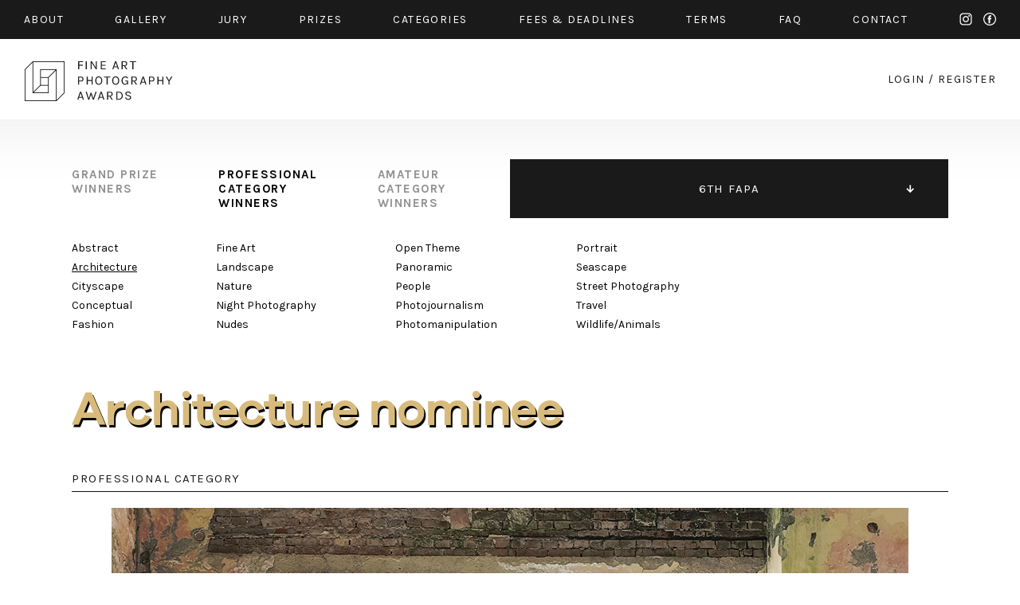

--- FILE ---
content_type: text/html; charset=UTF-8
request_url: https://fineartphotoawards.com/winners-gallery/fapa-2019-2020/professional/architecture/hm/10898
body_size: 4979
content:
<!DOCTYPE html PUBLIC "-//W3C//DTD XHTML 1.0 Transitional//EN"
    "http://www.w3.org/TR/xhtml1/DTD/xhtml1-transitional.dtd">
<html xmlns="http://www.w3.org/1999/xhtml" xml:lang="en" lang="en" xmlns:fb="http://ogp.me/ns/fb#">
<head>
    <meta http-equiv="Content-Type" content="text/html; charset=utf-8"/>
    <meta name="language" content="en"/>
    <link rel="shortcut icon" href="/favicon.ico" />
    <link rel="stylesheet" type="text/css" href="/css2/MyFontsWebfontsKit.css">
    <link href="https://fonts.googleapis.com/css?family=Karla:400,400i,700,700i" rel="stylesheet">
    <link rel="stylesheet" type="text/css" href="/css2/main.css?version=17"/>
    <meta name="viewport" content="width=device-width, initial-scale=1.0">
        <script type="text/javascript" src="/assets/e9b1f6da/jquery.min.js"></script>
<title>FAPA - Fine Art Photography Awards - First Fine Art Photography Contest - Show WinnersGallery</title>
        <meta property="og:image" content="https://fineartphotoawards.com/upload/images/15798608580r5wj1_castle_croatia.jpg"/>    <meta property="og:title" content="Fine Art Photography Awards - Jonk - Nominee in Architecture"/>    <meta property="og:description" content="My interest has focused on abandoned places reclaimed by Nature because of the ecological consciousness that moves me since my youngest age. Indeed, this series carries the message that Nature is stronger, and that whatever happens to Man, She will always be there. It also asks the fundamental question of the place of Man on Earth and his relationship with Nature. Far from being pessimistic, and at a time when Man’s domination of Nature has never been so extreme, it aims to wake our consciousness.
Man builds, Man abandons. Every time for his own peculiar reasons. Nature does not care about those reasons. But one thing is for sure, when Man leaves, She comes back and She takes back everything. 
This series also tells the story of the inexorable progression of Nature, from the infiltration in abandoned places, through the moment where She grows inside them, until their collapse. Burial comes next along with the disappearance of all traces of Man. 
French poet Léo Ferré said “With Time goes, everything goes”. So, when Nature and Time take back what Man abandoned, what will be left of our civilization?
"/>    <meta property="og:url" content="https://fineartphotoawards.com/winners-gallery/fapa-2019-2020/professional/architecture/hm/10898/"/>    <meta property="fb:app_id" content="597140203823025" />
    <script async src="https://www.googletagmanager.com/gtag/js?id=UA-116049643-1"></script>
    <script>
      window.dataLayer = window.dataLayer || [];
      function gtag(){dataLayer.push(arguments);}
      gtag('js', new Date());

      gtag('config', 'UA-116049643-1');
    </script>
    <!-- Facebook Pixel Code -->
    <script>
        !function(f,b,e,v,n,t,s)
        {if(f.fbq)return;n=f.fbq=function(){n.callMethod?
            n.callMethod.apply(n,arguments):n.queue.push(arguments)};
            if(!f._fbq)f._fbq=n;n.push=n;n.loaded=!0;n.version='2.0';
            n.queue=[];t=b.createElement(e);t.async=!0;
            t.src=v;s=b.getElementsByTagName(e)[0];
            s.parentNode.insertBefore(t,s)}(window,document,'script',
                'https://connect.facebook.net/en_US/fbevents.js');
        fbq('init', '384445529099355');
        fbq('track', 'PageView');
    </script>
    <noscript>
        <img height="1" width="1"
             src="https://www.facebook.com/tr?id=384445529099355&ev=PageView
&noscript=1"/>
    </noscript>
    <!-- End Facebook Pixel Code -->
</head>
<body style="position: relative;">
<div id="fb-root"></div>
<div id="fb-root"></div>
<script>(function(d, s, id) {
        var js, fjs = d.getElementsByTagName(s)[0];
        if (d.getElementById(id)) return;
        js = d.createElement(s); js.id = id;
        js.src = "//connect.facebook.net/en_GB/sdk.js#xfbml=1&version=v2.8&appId=597140203823025";
        fjs.parentNode.insertBefore(js, fjs);
    }(document, 'script', 'facebook-jssdk'));</script>
<div id="slide-menu" class="page">
    <div class="page">
        <a href="/" class="mobile left"><img src="/img2/logo-slide-menu.png" srcset="/img2/logo-slide-menu.png 1x, /img2/logo-slide-menu@2x.png 2x" alt="logo" /></a>
        <ul class="desktop">
            <li class="desktop"><a href="/"><img src="/img2/logo-slide-menu.png" srcset="/img2/logo-slide-menu.png 1x, /img2/logo-slide-menu@2x.png 2x" alt="logo" /></a></li>
            <li><a href="/about/">about</a></li>
            <li><a href="/winners-gallery/">gallery</a></li>
            <li><a href="/#jury" data-target="jury">JURY</a></li>
            <li><a href="/#prizes" data-target="prizes">PRIZES</a></li>
            <li><a href="/#categories" data-target="categories">CATEGORIES</a></li>
            <li><a href="/#fees" data-target="fees">FEES & DEADLINES</a></li>
            <li><a href="/terms/">TERMS</a></li>
            <li><a href="/faq/">FAQ</a></li>
            <li><a href="/contact/">CONTACT</a></li>
            <li><a href="/auth/login">START NEW ENTRY</a></li>
            <li style="width: 100%; font-size: 0; height: 0;">new line</li>
        </ul>
        <div class="menu-icon mobile-only">
            <div class="hamburger-menu white">
                <span></span>
                <span></span>
                <span class="last"></span>
            </div>
        </div>
    </div>
</div>
<div id="top" class="container black-background">
    <div class="page">
        <div class="content-padding-30 whole">
            <ul class="menu desktop-only limit-menu">
                <li><a href="/about/">about</a></li>
                <li><a href="/winners-gallery/">gallery</a></li>
                <li><a href="/#jury" data-target="jury">jury</a></li>
                <li><a href="/#prizes" data-target="prizes">prizes</a></li>
                <li><a href="/#categories" data-target="categories">categories</a></li>
                <li><a href="/#fees" data-target="fees">fees & Deadlines</a></li>
                <li><a href="/terms/">Terms</a></li>
                <li><a href="/faq/">faq</a></li>
                <li><a href="/contact/">contact</a></li>
                <li class="mobile-only"><a href="/auth/login/">start new entry</a></li>
                <li class="social">
                    <a href="https://www.instagram.com/fineartphotoawards/" target="_blank" class="instagram">instagram</a>
                    <a href="https://www.facebook.com/fineartphotoawards/" target="_blank" class="facebook">facebook</a>
                </li>
                <li class="mobile-only close-button">
                    <div class="ex">
                        <span></span>
                        <span class="last"></span>
                    </div>
                </li>
                <li style="width: 100%; font-size: 0; height: 0;">new line</li>
            </ul>
            <ul class="menu mobile-only limit-menu">
                <li>
                    <a href="https://www.instagram.com/fineartphotoawards/" target="_blank" class="instagram">instagram</a>
                    <a href="https://www.facebook.com/fineartphotoawards/" target="_blank" class="facebook">facebook</a>
                </li>
                <li>
                    <a href="/auth/login?form=login-form">login</a>
                    /
                    <a href="/auth/login?form=registration-form">register</a>
                </li>
                <li style="width: 100%; font-size: 0; height: 0;">new line</li>
            </ul>
        </div>
    </div>
</div>
<div id="content" class="container">
    <div class="page">
        <div class="content-padding-30 whole" id="logo-wrapper">
            <a href="/" class="logo-link">
                <img class="desktop-only" src="/img2/logo.png" srcset="/img2/logo.png 1x, /img2/logo@2x.png 2x" alt="logo" />
                <img class="mobile-only" src="/img2/logo-mobile-new.png" srcset="/img2/logo-mobile-new.png 1x, /img2/logo-mobile-new@2x.png 2x" alt="logo" />
            </a>
            <div class="auth-menu desktop-only">
                <a href="/auth/login/">login</a>
                <span>/</span>
                <a href="/auth/login/">register</a>
            </div>
            <div class="menu-icon mobile-only">
                <div class="hamburger-menu black">
                    <span></span>
                    <span></span>
                    <span class="last"></span>
                </div>
            </div>
        </div>
    </div>
</div>
<div id="content-main" class="container">
    <div class="page">
        
<div class="whole content-padding-90" id="gallery-nav">
    <div class="right">
                    <ul class="closed">
                                    <li >
                        <a href="/winners-gallery/fapa-2024-2025/grand-prize/" >11TH FAPA</a>
                    </li>
                                    <li >
                        <a href="/winners-gallery/fapa-2023-2024/grand-prize/" >10TH FAPA</a>
                    </li>
                                    <li >
                        <a href="/winners-gallery/fapa-2022-2023/grand-prize/" >9TH FAPA</a>
                    </li>
                                    <li >
                        <a href="/winners-gallery/fapa-2021-2022/grand-prize/" >8TH FAPA</a>
                    </li>
                                    <li >
                        <a href="/winners-gallery/fapa-2020-2021/grand-prize/" >7TH FAPA</a>
                    </li>
                                    <li class="active">
                        <a href="/winners-gallery/fapa-2019-2020/grand-prize/" class="active" >6TH FAPA</a>
                    </li>
                                    <li >
                        <a href="/winners-gallery/fapa-2018-2019/grand-prize/" >5TH FAPA</a>
                    </li>
                                    <li >
                        <a href="/winners-gallery/fapa-2017-2018/grand-prize/" >4TH FAPA</a>
                    </li>
                                    <li >
                        <a href="/winners-gallery/fapa-2016-2017/grand-prize/" >3RD FAPA</a>
                    </li>
                                    <li >
                        <a href="/winners-gallery/fapa-2015-2016/grand-prize/" >2ND FAPA</a>
                    </li>
                                    <li >
                        <a href="/winners-gallery/fapa-2014/grand-prize/" >1ST FAPA</a>
                    </li>
                            </ul>
            </div>
    <div class="left">
        <ul>
            <li>
                <a href="/winners-gallery/fapa-2019-2020/grand-prize/">
                    grand prize<br>
                    winners
                </a>
            </li>
            <li>
                <a href="/winners-gallery/fapa-2019-2020/professional/abstract" class="active">
                    professional<br>
                    category<br>
                    winners
                </a>
            </li>
            <li>
                <a href="/winners-gallery/fapa-2019-2020/amateur/abstract">
                    amateur<br>
                    category<br>
                    winners
                </a>
            </li>
        </ul>
    </div>
</div><div class="whole content-padding-90" id="category-nav">
    <div class="wrapper">
        <div class="col1">
                            <div class="column">
                                            <a href="/winners-gallery/fapa-2019-2020/professional/abstract">Abstract</a><br>
                                            <a href="/winners-gallery/fapa-2019-2020/professional/architecture" class="active">Architecture</a><br>
                                            <a href="/winners-gallery/fapa-2019-2020/professional/cityscape">Cityscape</a><br>
                                            <a href="/winners-gallery/fapa-2019-2020/professional/conceptual">Conceptual</a><br>
                                            <a href="/winners-gallery/fapa-2019-2020/professional/fashion">Fashion</a><br>
                                    </div><br class="new-line-mobile">
                                                    <div class="column">
                                            <a href="/winners-gallery/fapa-2019-2020/professional/fine-art">Fine Art</a><br>
                                            <a href="/winners-gallery/fapa-2019-2020/professional/landscape">Landscape</a><br>
                                            <a href="/winners-gallery/fapa-2019-2020/professional/nature">Nature</a><br>
                                            <a href="/winners-gallery/fapa-2019-2020/professional/night-photography">Night Photography</a><br>
                                            <a href="/winners-gallery/fapa-2019-2020/professional/nudes">Nudes</a><br>
                                    </div><br class="new-line-mobile">
                                    </div>
            <div class="col2">
                                        <div class="column">
                                            <a href="/winners-gallery/fapa-2019-2020/professional/open-theme">Open Theme</a><br>
                                            <a href="/winners-gallery/fapa-2019-2020/professional/panoramic">Panoramic</a><br>
                                            <a href="/winners-gallery/fapa-2019-2020/professional/people">People</a><br>
                                            <a href="/winners-gallery/fapa-2019-2020/professional/photojournalism">Photojournalism</a><br>
                                            <a href="/winners-gallery/fapa-2019-2020/professional/photomanipulation">Photomanipulation</a><br>
                                    </div><br class="new-line-mobile">
                                                    <div class="column">
                                            <a href="/winners-gallery/fapa-2019-2020/professional/portrait">Portrait</a><br>
                                            <a href="/winners-gallery/fapa-2019-2020/professional/seascape">Seascape</a><br>
                                            <a href="/winners-gallery/fapa-2019-2020/professional/street-photography">Street Photography</a><br>
                                            <a href="/winners-gallery/fapa-2019-2020/professional/travel">Travel</a><br>
                                            <a href="/winners-gallery/fapa-2019-2020/professional/wildlife-animals">Wildlife/Animals</a><br>
                                    </div><br class="new-line-mobile">
                                            </div>
    </div>
</div>

<div class="whole content-padding-90" id="gallery-content">
    <h1 class="title galanoGrotesque-SemiBold">Architecture        nominee</h1>
    <div class="main">
        <div class="header">
            professional category
        </div>
        <div class="row image" id="preview">
                                                                                        <img class="main-img resized copy" data-id="1" src="/upload/images/15798608580r5wj1_castle_croatia.jpg" alt="Naturalia: Chronicle of Contemporary Ruins" />
                                                                            <img class="hide resized copy" data-id="2" src="/upload/images/1579860860re55u2_greenhouse_belgium.jpg" alt="Naturalia: Chronicle of Contemporary Ruins" />
                                                                            <img class="hide resized copy" data-id="3" src="/upload/images/1579860861mbzcq3_palace_poland.jpg" alt="Naturalia: Chronicle of Contemporary Ruins" />
                                                                            <img class="hide resized copy" data-id="4" src="/upload/images/1579860861xf7e74_castle_montenegro.jpg" alt="Naturalia: Chronicle of Contemporary Ruins" />
                                                                            <img class="hide resized copy" data-id="5" src="/upload/images/157986086143mmy5_mansion_taiwan.jpg" alt="Naturalia: Chronicle of Contemporary Ruins" />
                                        <a href="" class="pagination prev">prev</a>
                <a href="" class="pagination next">next</a>
                    </div>
                <div class="thumbs row" id="thumbs">
                                                        <a href="#" data-id="1" ><img src="/upload/images/15798608580r5wj1_castle_croatia.jpg" alt="" /></a>
                                            <a href="#" data-id="2" ><img src="/upload/images/1579860860re55u2_greenhouse_belgium.jpg" alt="" /></a>
                                            <a href="#" data-id="3" ><img src="/upload/images/1579860861mbzcq3_palace_poland.jpg" alt="" /></a>
                                            <a href="#" data-id="4" ><img src="/upload/images/1579860861xf7e74_castle_montenegro.jpg" alt="" /></a>
                                            <a href="#" data-id="5" ><img src="/upload/images/157986086143mmy5_mansion_taiwan.jpg" alt="" /></a>
                    </div>
                <div class="row author">
            Jonk -        </div>
        <div class="row title">
            Naturalia: Chronicle of Contemporary Ruins (Series)
        </div>
        <div class="row about">
                        <div class="head">
                DESCRIPTION
            </div>
            <div class="text">
                My interest has focused on abandoned places reclaimed by Nature because of the ecological consciousness that moves me since my youngest age. Indeed, this series carries the message that Nature is stronger, and that whatever happens to Man, She will always be there. It also asks the fundamental question of the place of Man on Earth and his relationship with Nature. Far from being pessimistic, and at a time when Man’s domination of Nature has never been so extreme, it aims to wake our consciousness.<br />
Man builds, Man abandons. Every time for his own peculiar reasons. Nature does not care about those reasons. But one thing is for sure, when Man leaves, She comes back and She takes back everything. <br />
This series also tells the story of the inexorable progression of Nature, from the infiltration in abandoned places, through the moment where She grows inside them, until their collapse. Burial comes next along with the disappearance of all traces of Man. <br />
French poet Léo Ferré said “With Time goes, everything goes”. So, when Nature and Time take back what Man abandoned, what will be left of our civilization?            </div>
                                    <div class="head">
                AUTHOR
            </div>
            <div class="text">
                Jonk travels the world looking for abandoned places.<br />
Today, he has visited more than one thousands of them in more than forty countries on four continents. <br />
With time, his interest has focused on what appeared to him to be the strongest in this vast subject of abandonment: Nature taking over. It is poetic, even magic, to see this Nature retaking what used to be hers, reintegrating through broken windows, cracks on the walls, spaces built by Man and  then neglected, until sometimes guzzling them up entirely.<br />
In March 2018, he released the book Naturalia on the topic and currently works on volume II.<br />
In June 2018, he quits his job in the finance to fully dedicate himself to this project.<br />
Since, two other books have been released and his work has been featured in prestigious paper publications (Der Spiegel, Corriere della Sera…) as well as on prestigious web platforms (National Geographic, Smithsonian, ArchDaily, AD, Lonely Planet…). It has been part of many group shows across the world (Paris, Rome, Athens, Budapest, Los Angeles, Palm Springs, Seoul, Tokyo…) as well as several solo shows in Paris. <br />
Several personal exhibitions of Naturalia are planned for 2019 and 2020.            </div>
                    </div>
        <a href="javascript:history.back()" class="details-back galanoGrotesque-SemiBold">←<br class="only-500px"> back to gallery</a>
        <div style="clear: both"></div>
    </div>
</div>

<div id="zoom-image">
            <div class="zoom-left" style="text-align: right;">
            <a href="#" class="prev">prev</a>
        </div>
        <div class="zoom-right" style="text-align: left;">
            <a href="#" class="next">next</a>
        </div>
        <div class="zoom-top">
        <div class="zoom-close"><a href="#">Close</a></div>
    </div>
    <div id="zoom-main-container">
                                        <img alt="Naturalia: Chronicle of Contemporary Ruins" src="/upload/images/15798608580r5wj1_castle_croatia.jpg" data-zoom-id="1" style="max-width: 100%; max-height: 100%; position: relative; top: 50%; transform: translateY(-50%); display:none;" />
                                <img alt="Naturalia: Chronicle of Contemporary Ruins" src="/upload/images/1579860860re55u2_greenhouse_belgium.jpg" data-zoom-id="2" style="max-width: 100%; max-height: 100%; position: relative; top: 50%; transform: translateY(-50%); display:none;" />
                                <img alt="Naturalia: Chronicle of Contemporary Ruins" src="/upload/images/1579860861mbzcq3_palace_poland.jpg" data-zoom-id="3" style="max-width: 100%; max-height: 100%; position: relative; top: 50%; transform: translateY(-50%); display:none;" />
                                <img alt="Naturalia: Chronicle of Contemporary Ruins" src="/upload/images/1579860861xf7e74_castle_montenegro.jpg" data-zoom-id="4" style="max-width: 100%; max-height: 100%; position: relative; top: 50%; transform: translateY(-50%); display:none;" />
                                <img alt="Naturalia: Chronicle of Contemporary Ruins" src="/upload/images/157986086143mmy5_mansion_taiwan.jpg" data-zoom-id="5" style="max-width: 100%; max-height: 100%; position: relative; top: 50%; transform: translateY(-50%); display:none;" />
            </div>

</div>        <div class="whole content-padding-90" id="footer">
            <div class="right">
                <a href="https://www.facebook.com/fineartphotoawards/" target="_blank">facebook</a>
                <a href="https://www.instagram.com/fineartphotoawards/" target="_blank">instagram</a>
            </div>
            <div class="left">
                © 2014 - 2025 FINE ART PHOTOGRAPHY AWARDS
            </div>
        </div>
        <div style="clear:both;"></div>
    </div>
</div>
<div style="clear: both;"></div>
<script type="text/javascript" src="/js/galleryShow.js"></script>
<script type="text/javascript" src="/js2/detailGalleryZoom.js"></script>
<script type="text/javascript" src="/js/img-copy.js"></script>
<script type="text/javascript" src="/js2/levelMenu.js"></script>
<script type="text/javascript" src="/assets/30c10cbc/javascripts/flashMessages.js"></script>
<script type="text/javascript" src="/js/scroll-menu.js?v2"></script>
</body>
</html>


--- FILE ---
content_type: text/css
request_url: https://fineartphotoawards.com/css2/main.css?version=17
body_size: 8209
content:
html {  position: relative; width: 100%; }
html, body { margin: 0; padding: 0; min-height: 100%; height: 100%;}
body { width: 100%; font-family: 'Karla', sans-serif; font-size: 18px; background: #ffffff; color: #000000; }
img { border: none; }
.container { float: left; width: 100%; }
.page { width: 1280px; max-width: 100%; margin: 0 auto; padding: 0; box-sizing: border-box; }
.content-padding-30 { padding: 0 30px; }
.content-padding-90 { padding: 0 90px; }
a { text-decoration: none; color: inherit; }
.info { width: 400px; max-width: 96%; position: fixed; top: 2%; right:0; left: 0; margin: auto; z-index: 999; }
.info a.close { position: absolute; top: 2px; right: 10px; font-size: 20px; }
.info .error, .info .success { padding: 31px; font-size: 16px; text-align: center; width: 100%; height: 100%; display: block; position: relative; }
.info .error { background: #ffb2b2; color: #ff2323; }
.info .success { background: #c9ffb9; color: #1f801e; }
.errorMessage { color: #ff2323; margin-top: 2px; font-size: 12px; width: 100%; float: left; }
form .input.error input, form .input input.error { border: 1px solid #ff2323 !important; }
h3 { margin-top: 0; font-size: 14px; color: #000000; letter-spacing: 0.1em; text-transform: uppercase; margin-bottom: 60px; padding: 0; }

.black-background { background: #1a1a1a; color: #ffffff; }

.galanoGrotesque-SemiBold {
    font-family: GalanoGrotesque-SemiBold;
    font-weight: normal;
    font-style: normal;
}

#slide-menu .page { max-width: 96%; }



input, textarea {  border-radius: 0; -webkit-appearance: none; }

.menu {  letter-spacing: 0.1em; list-style: none; width: 100%; box-sizing: border-box; margin: 0; padding: 16px 0 6px; text-align: justify; text-align-last: justify; font-size: 14px; text-transform: uppercase; }
.limit-menu { height: 49px; overflow: hidden; }
.menu li { display: inline-block; word-spacing: normal; margin-bottom: 10px; }
.menu li a.active, .menu li a:hover { color: #d8bb7c; }
.menu li a.instagram { width: 16px; height: 16px; display: inline-block; background: url('../img2/instagram.svg'); text-indent: -9999px; }
.menu li a.facebook { width: 16px; height: 16px; display: inline-block; background: url('../img2/facebook.svg'); text-indent: -9999px; margin-left: 10px; }
.menu li a.instagram:hover { background: url('../img2/instagram-active.svg'); }
.menu li a.facebook:hover { background: url('../img2/facebook-active.svg'); }

#logo-wrapper { padding-top: 27px; padding-bottom: 22px; }
#logo-wrapper a.logo-link { float: left; }
#logo-wrapper div.auth-menu { float: right; text-transform: uppercase; font-size: 14px; letter-spacing: 0.1em; color: #1a1a1a; margin-top: 15px; }
#logo-wrapper div.auth-menu a:hover, #logo-wrapper div.auth-menu a.active { color: #d8bb7c; }

.whole { width: 100%; float: left; box-sizing: border-box; }

#main-banner { display: block; position: relative; }
#main-banner .image { width: 100%; height: 529px; display: block; }

#main-banner .author { color: #ffffff; font-size: 12px; position: absolute; top: 25px; right: 30px; letter-spacing: 0.1em; }
#main-banner .prize { position: absolute; width: 156px; height: 156px; display: block; border-radius: 50%; background: #1a1a1a; bottom: 0; transform: translate(0, 50%); right: 73px; font-size: 14px; color: #ffffff; letter-spacing: 0.1em; text-transform: uppercase; text-align: center; line-height: 170%; padding-top: 30px; box-sizing: border-box; }
#main-banner .prize .color { color: #d8bb7c; }
#main-banner .information { position: absolute; bottom: -37px; left: 90px; }
#main-banner .information .text { font-size: 60px; color: #ffffff; text-shadow: 2px 3px 0 rgba(0, 0, 0, 1); letter-spacing: -0.02em}
#main-banner .information a { margin-top: 50px; height: 74px; width: 100%; max-width: 553px; display: block; text-align: center; line-height: 74px; text-transform: uppercase; font-size: 14px; color: #000000; background: #d8bb7c; letter-spacing: 0.1em; box-shadow: 10px 10px 57px 0 rgba(0,0,0,0.20); }
#main-banner .information a:hover { color: #ffffff; }

#timer { margin-top: 70px; }
#timer #countdown { width: 100%; }
#timer #countdown .item { float: left; color: #000000; word-spacing: 30px; width: 25%; box-sizing: border-box; }
#timer #countdown .item .value { display: inline-block; font-size: 82px; height: 80px; min-width: 110px; }
#timer #countdown .item .label { display: inline-block; font-size: 14px; letter-spacing: 0.1em; padding-top: 50px; vertical-align: top; }
#timer .prize { float: left; width: 156px; height: 156px; display: none; border-radius: 50%; background: #1a1a1a; font-size: 14px; color: #ffffff; letter-spacing: 0.1em; text-transform: uppercase; text-align: center; line-height: 170%; padding-top: 30px; box-sizing: border-box; }
#timer .prize .color { color: #d8bb7c; }

#sub-banner { display: block; position: relative; margin-top: 80px; }
#sub-banner .image { width: 100%; height: 519px; display: block; }
#sub-banner .author { color: #ffffff; font-size: 12px; position: absolute; top: 25px; right: 30px; letter-spacing: 0.1em; }
#sub-banner .information { position: absolute; top: 50%; left: 90px; transform: translateY(-50%); max-width: 960px; }
#sub-banner .information .text { font-size: 60px; color: #ffffff; text-shadow: 2px 3px 0 rgba(0, 0, 0, 1); letter-spacing: -0.02em}

#home-text { margin-top: 80px; }
#home-text section { width: 100%; box-sizing: border-box; max-width: 830px; color: #000000; font-size: 18px; line-height: 27px; letter-spacing: -0.025em; }

#miss-chance { margin-top: 100px; margin-bottom: 20px; }
#miss-chance a { color: #d8bb7c; text-shadow: 2px 3px 0 rgb(0 0 0); }
#miss-chance a:hover { text-decoration: underline; }

#learn-categories { margin-top: 100px; margin-bottom: 20px; }
#learn-categories a { color: #d8bb7c; text-shadow: 2px 3px 0 rgb(0 0 0); }
#learn-categories a:hover { text-decoration: underline; }

.title.galanoGrotesque-SemiBold { width: 100%; font-size: 60px; letter-spacing: -0.02em; }
h3.bigger { width: 100%; font-size: 60px; letter-spacing: -0.02em; text-transform: none; text-shadow: 2px 3px 0 rgba(0, 0, 0, 1); }

#newsletter { margin-top: 80px; margin-bottom: 50px; }
#newsletter form { width: 100%; box-sizing: border-box; }
#newsletter .left { box-sizing: border-box; width: 50%; float: left; }
#newsletter .right { box-sizing: border-box; width: 50%; float: left; }
#newsletter form input { width: 100%; height: 74px; box-sizing: border-box; border: none; text-align: center; font-size: 14px; color: #000000; font-family: 'Karla', sans-serif; text-transform: uppercase; letter-spacing: 0.1em; }
#newsletter form input[type="text"] { background: #d4d4d4; }
#newsletter form input[type="text"]::placeholder { color: #000000; }
#newsletter form input[type="submit"] { background: #d8bb7c; }
#newsletter form input[type="submit"]:hover { cursor: pointer; color: #ffffff; }
#newsletter form input[type="text"]:focus::-webkit-input-placeholder { color:transparent; }

#jury { margin-top: 100px; }
#jury h3 { margin-bottom: 20px; color: #d8bb7c; }
#jury .description-label { font-size: 24px; }
#jury .listing { margin-top: 80px; word-spacing: 90px; text-align: center; }
#jury .listing .item { display: inline-block; width: 142px; word-spacing: normal; text-align: center; margin-bottom: 70px; }
#jury .listing .item .row { width: 100%; }
#jury .listing .item .image { margin-bottom: 20px; }
#jury .listing .item .name { margin-bottom: 7px; font-size: 18px; white-space: nowrap; }
#jury .listing .item .country { font-size: 12px; text-transform: uppercase; white-space: nowrap; overflow: hidden; text-overflow: ellipsis; }

#prizes { margin-top: 100px; padding-top: 65px; }
#prizes a.start { width: 100%; float: left; height: 74px; line-height: 74px; color: #000000; background: #d8bb7c; text-align: center; box-sizing: border-box; letter-spacing: 0.1em; font-size: 14px; margin-bottom: -37px; }
#prizes a.start:hover { color: #ffffff; }
#prizes .title { text-shadow: 2px 3px 0 rgba(255, 255, 255, 1); color: #d8bb7c; }
.table { width: 100%; margin-top: 80px; margin-bottom: 100px; float: left; position: relative; }
.table .left { box-sizing: border-box; width: 57%; float: left; }
.table .right { box-sizing: border-box; width: 43%; float: left; }
.table .header { font-size: 14px; text-transform: uppercase; border-bottom: 1px solid #ffffff; padding-bottom: 8px; margin-bottom: 30px; letter-spacing: 0.1em; }
.table .content { box-sizing: border-box; font-size: 24px; letter-spacing: 0; line-height: 30px; }
.table .content .color { color: #d8bb7c; }

#badges { margin-top: 175px; }
#badges .description-label { font-size: 24px; }
#badges h3 { margin-bottom: 20px; color: #d8bb7c; }
#badges .listing { width: 100%; text-align: center; word-spacing: 128px; margin-top: 100px; }
#badges .listing img { display: inline-block; margin-bottom: 60px; max-width: 100%; }

#sub-banner-2 { display: block; position: relative; margin-top: 90px; }
#sub-banner-2 .image { width: 100%; height: 452px; display: block; }
#sub-banner-2 .author { color: #ffffff; font-size: 12px; position: absolute; top: 25px; right: 30px; letter-spacing: 0.1em; }

#categories { margin-top: 110px; }
#categories .listing { width: 100%; float: left; margin-top: 50px; font-size: 24px; line-height: 36px; word-spacing: 80px; }
#categories .listing .item { display: inline-block; white-space: nowrap; word-spacing: normal; margin-top: 40px; letter-spacing: 0; font-weight: bold; }
#categories .description-label { font-size: 24px; }
#categories h3 { margin-bottom: 20px; color: #d8bb7c; }

#fees { padding-top: 65px; margin-top: 130px; }
#fees .table .top { width: 100%; font-size: 24px; color: #d8bb7c; letter-spacing: 0; margin-bottom: 30px; }
#fees .table { margin-bottom: 80px; margin-top: 0; }
#fees .title { text-shadow: 2px 3px 0 rgba(255, 255, 255, 1); color: #d8bb7c; }

#partners { margin-top: 70px; }
#partners .listing { width: 100%; float: left; }
#partners .listing .item { width: 25%; text-align: left; display: block; float: left; margin-bottom: 45px; }
#partners .listing .item a { display: inline-block; height: 75px; }
#partners .listing .item a:hover { background-position: 0 -75px !important; }
#partners .listing .item a.media1 { width: 158px; background: url('../img2/media1.png'); }
#partners .listing .item a.media2 { width: 114px; background: url('../img2/media2.png'); }
#partners .listing .item a.media3 { width: 129px; background: url('../img2/media3.png'); }
#partners .listing .item a.media4 { width: 174px; background: url('../img2/media4.png'); }
#partners .listing .item a.media5 { width: 126px; background: url('../img2/media5.png'); }
#partners .listing .item a.media6 { width: 155px; background: url('../img2/media6.png'); }
#partners .listing .item a.media7 { width: 135px; background: url('../img2/media7.png'); }
#partners .listing .item a.media8 { width: 113px; background: url('../img2/media8.png'); }
#partners .listing .item a.media9 { width: 108px; background: url('../img2/media9.png'); }
#partners .listing .item a.media10 { width: 146px; background: url('../img2/media10.png'); }
#partners .listing .item a.media11 { width: 99px; background: url('../img2/media11.png'); }

#footer { font-size: 12px; letter-spacing: 0.1em; margin-top: 50px; margin-bottom: 50px; text-transform: uppercase; }
#footer .left { float: left; }
#footer .right { float: right; }
#footer .right a { margin-left: 60px; }
#footer .right a:hover { color: #d8bb7c; }

#main-banner-about { display: block; position: relative; }
#main-banner-about .image { width: 100%; height: 529px; display: block; }
#main-banner-about .author { color: #ffffff; font-size: 12px; position: absolute; top: 25px; right: 30px; letter-spacing: 0.1em; }
#main-banner-about .information { position: absolute; bottom: 20%; left: 90px; }
#main-banner-about .information .text { font-size: 60px; color: #ffffff; text-shadow: 2px 3px 0 rgba(0, 0, 0, 1); letter-spacing: -0.02em; }

#main-banner-faq { display: block; position: relative; }
#main-banner-faq .image { width: 100%; height: 529px; display: block; }
#main-banner-faq .author { color: #ffffff; font-size: 12px; position: absolute; top: 25px; right: 30px; letter-spacing: 0.1em; }
#main-banner-faq .information { position: absolute; bottom: 20%; left: 90px; }
#main-banner-faq .information .text { font-size: 60px; color: #ffffff; text-shadow: 2px 3px 0 rgba(0, 0, 0, 1); letter-spacing: -0.02em; }

#about-text,#about-text-2 { margin-top: 80px; }

#faq-text { margin-top: 80px; }
/*#faq-text section { width: 100%; box-sizing: border-box; max-width: 830px; color: #000000; font-size: 18px; line-height: 27px; letter-spacing: -0.025em; }*/
#faq-text .header { width: 100%; margin-bottom: 30px; font-size: 24px; font-weight: bold; }
#faq-text a { color: #d8bb7c; font-weight: bold; }

#sub-banner-about { display: block; position: relative; margin-top: 80px; }
#sub-banner-about .image { width: 100%; height: 452px; display: block; }
#sub-banner-about .author { color: #ffffff; font-size: 12px; position: absolute; top: 25px; right: 30px; letter-spacing: 0.1em; }
#sub-banner-about .information { position: absolute; bottom: 20%; left: 90px; }
#sub-banner-about .information .text { font-size: 60px; color: #ffffff; text-shadow: 2px 3px 0 rgba(0, 0, 0, 1); letter-spacing: -0.02em}

#sub-banner-2-about { display: block; position: relative; margin-top: 90px; margin-bottom: 70px; }
#sub-banner-2-about .image { width: 100%; height: 487px; display: block; }
#sub-banner-2-about .author { color: #ffffff; font-size: 12px; position: absolute; top: 25px; right: 30px; letter-spacing: 0.1em; }
#sub-banner-2-about .button-holder { position: absolute; bottom: -37px; width: 100%; box-sizing: border-box; }
#sub-banner-2-about a.start { width: 100%; float: left; height: 74px; line-height: 74px; color: #000000; background: #d8bb7c; text-align: center; box-sizing: border-box; letter-spacing: 0.1em; font-size: 14px; }
#sub-banner-2-about a.start:hover { color: #ffffff; }

#sub-banner-faq { display: block; position: relative; margin-top: 90px; margin-bottom: 70px; }
#sub-banner-faq .image { width: 100%; height: 487px; display: block; }
#sub-banner-faq .author { color: #ffffff; font-size: 12px; position: absolute; top: 25px; right: 30px; letter-spacing: 0.1em; }
#sub-banner-faq .button-holder { position: absolute; bottom: -37px; width: 100%; box-sizing: border-box; }
#sub-banner-faq a.start { width: 100%; float: left; height: 74px; line-height: 74px; color: #000000; background: #d8bb7c; text-align: center; box-sizing: border-box; letter-spacing: 0.1em; font-size: 14px; }
#sub-banner-faq a.start:hover { color: #ffffff; }

#sub-banner-faq { display: block; position: relative; margin-top: 90px; margin-bottom: 70px; }
#sub-banner-faq .image { width: 100%; height: 487px; display: block; }
#sub-banner-faq .author { color: #ffffff; font-size: 12px; position: absolute; top: 25px; right: 30px; letter-spacing: 0.1em; }
#sub-banner-faq .button-holder { position: absolute; bottom: -37px; width: 100%; box-sizing: border-box; }
#sub-banner-faq a.start { width: 100%; float: left; height: 74px; line-height: 74px; color: #000000; background: #d8bb7c; text-align: center; box-sizing: border-box; letter-spacing: 0.1em; font-size: 14px; }
#sub-banner-faq a.start:hover { color: #ffffff; }

#auth-form { width: 100%; float: left; margin-top: 70px; }
#auth-form .right { float: right; width: 50%; box-sizing: border-box; }
#auth-form .center { width: 648px; max-width: 100%; margin: 0 auto; box-sizing: border-box; }
#auth-form .center form {  float: left; width: 100%; box-sizing: border-box; background: #1a1a1a; color: #ffffff; margin-bottom: 100px; height: 450px; }
#auth-form .center .box {  float: left; width: 100%; box-sizing: border-box; background: #1a1a1a; color: #ffffff; margin-bottom: 100px; font-size: 18px; letter-spacing: -0.025em; line-height: 27px; padding-bottom: 50px; }
#auth-form .center .box a { font-weight: bold; color: #d8bb7c; }
#auth-form .right form { float: left; width: 100%; box-sizing: border-box; background: #1a1a1a; color: #ffffff; position: relative; }
#auth-form .right form input { border-bottom: 1px solid #ffffff; background: #1a1a1a; color: #ffffff; }
#auth-form .center form input { border-bottom: 1px solid #ffffff; background: #1a1a1a; color: #ffffff; }
#auth-form form input { font-size: 15px; letter-spacing: 0.1em; width: 100%; height: 74px; float: left; box-sizing: border-box; text-transform: uppercase; font-family: 'Karla', sans-serif; border: 2px solid #939393; background: none; color: #ffffff; padding-left: 35px; padding-right: 35px; }
#auth-form .right form input::placeholder { color: #ffffff; }
#auth-form .center form input::placeholder { color: #ffffff; }
#auth-form .left { float: left; width: 50%; box-sizing: border-box; }
#auth-form form .button-wrapper { width: 100%; padding: inherit; position: absolute; bottom: -34px; left: 0; box-sizing: border-box; }
#auth-form form { height: 690px; position: relative; }
#auth-form .left form { float: left; width: 100%; box-sizing: border-box; background: #d4d4d4; color: #1a1a1a; position: relative; }
#auth-form .left form input { border-bottom: 1px solid #0e0e0e; background: #d4d4d4; color: #1a1a1a; }
#auth-form .left form input::placeholder { color: #1a1a1a; }
#auth-form form { padding: 0 90px; font-size: 14px; letter-spacing: 0.1em; }
#auth-form .box { padding: 0 90px; font-size: 14px; letter-spacing: 0.1em; }
#auth-form form .header { width: 100%; float: left; margin-top: 70px; margin-bottom: 70px; padding-bottom: 10px; font-size: 30px; font-weight: bold; }
#auth-form .box .header { width: 100%; float: left; margin-top: 70px; margin-bottom: 70px; padding-bottom: 10px; font-size: 30px; font-weight: bold; }
#auth-form form .header .color { font-weight: normal; font-size: 18px; display: inline-block; margin-top: 12px; }
#auth-form .box .header .color { font-weight: normal; font-size: 18px; display: inline-block; margin-top: 12px; }
#auth-form form .input-holder { width: 100%; float: left; margin-bottom: 20px; }
#auth-form form input[type="submit"] { height: 74px; width: 100%; box-sizing: border-box; line-height: 74px; cursor: pointer; font-size: 15px; background: #d8bb7c; color: #000000; border: none; }
#auth-form .center form input[type="submit"] { background: #d8bb7c; color: #000000; }
#auth-form form input[type="submit"]:hover { color: #ffffff; }
#auth-form .text { font-size: 18px; text-align: center; margin-top: 110px; float: left; width: 100%; box-sizing: border-box; padding: 0 80px; letter-spacing: -0.025em; line-height: 27px; margin-bottom: 100px; }
#auth-form .text a { font-weight: bold; color: #d8bb7c; }
#auth-form .center.change-password form { height: 560px; }

#contact-header h1 { margin: 40px 0 0; color: #d8bb7c; text-shadow: 2px 3px 0 rgba(0, 0, 0, 1); }
#timer .subtitle { color: #000000; font-size: 24px }
#login-header h1 { margin: 40px 0 0; color: #d8bb7c; text-shadow: 2px 3px 0 rgba(0, 0, 0, 1); }
#contact-header .subtitle { color: #000000; font-size: 24px; }
#contact-form { background: #1a1a1a; margin-top: 80px; margin-bottom: 100px; padding-top: 70px; }

#contact-form .half-width.left-side { float: left; padding-left: 88px; padding-right: 9px; }
#contact-form .half-width.right-side { float: right; padding-right: 88px; padding-left: 9px; }
#contact-form .half-width { width: 50%; box-sizing: border-box; }
#contact-form form .input-holder { width: 100%; float: left; margin-bottom: 20px; }
#contact-form form #wrap { height: auto; }
#contact-form form input { font-size: 15px; letter-spacing: 0.1em; width: 100%; height: 74px; float: left; box-sizing: border-box; text-transform: uppercase; font-family: 'Karla', sans-serif; border: 2px solid #939393; background: #1a1a1a; color: #ffffff; padding-left: 35px; padding-right: 35px; }
#contact-form form textarea {  border: 2px solid #939393; font-size: 15px; letter-spacing: 0.1em; width: 100%; height: 324px; float: left; box-sizing: border-box; text-transform: uppercase; font-family: 'Karla', sans-serif; background: #1a1a1a; color: #ffffff; padding: 22px 35px; }
/*#contact-form form .input-holder .errorMessage { position: absolute; bottom: 0; }*/
#contact-form form input[type="submit"] { border-bottom: none; height: 74px; width: 100%; box-sizing: border-box; margin-bottom: -37px; line-height: 74px; margin-top: 60px; cursor: pointer; font-size: 14px;}
#contact-form form ::placeholder { color: #ffffff; }
#contact-form .right, #contact-form .left { float: left; width: 50%; box-sizing: border-box; padding: 0 90px; }
#contact-form .button-wrapper { padding: 0 88px; }
#contact-form form input[type="submit"] { background: #d8bb7c; color: #000000; border: none; box-sizing: border-box; font-size: 15px; height: 74px; }
#contact-form form input[type="submit"]:hover { color: #ffffff; }
#contact-form .right { color: #ffffff; font-size: 14px; text-transform: uppercase; letter-spacing: 0.1em; }
#contact-form .right a { color: #d8bb7c; font-weight: bold; }
#contact-form .description { color: #ffffff; line-height: 27px; margin-top: 30px; }
#contact-form .description a { color: #d8bb7c; font-weight: bold; }
#contact-bottom { font-size: 24px; letter-spacing: -0.025em; color: #000000; margin-bottom: 50px; }
#contact-bottom .partners { word-spacing: 80px; width: 100%; margin-bottom: 80px; }
#contact-bottom .partners a { display: inline-block; margin-bottom: 40px; }
#contact-bottom .links a { color: #d8bb7c; line-height: 35px; }

#gallery-nav { margin-top: 50px; }

#gallery-nav .left, #gallery-nav .right { width: 50%; box-sizing: border-box; float: left; }
#gallery-nav .left { float: left; }
#gallery-nav .left ul { font-size: 15px; text-transform: uppercase; color: #909090; list-style: none; letter-spacing: 0.1em; word-spacing: 70px; padding: 0; margin: 10px 0 0; font-weight: bold; }
#gallery-nav .left ul li { display: inline-block; vertical-align: top; word-spacing: normal; padding: 0; margin: 0; text-align: left; }
#gallery-nav .left ul li a.active, #gallery-nav .left ul li a:hover { color: #000000; }

#gallery-nav .right { float: right; }
#gallery-nav .right { height: 74px; display: inline-block; position: relative; }
#gallery-nav .right ul { width: 100%; position: absolute; left: 0; top: 0; font-size: 15px; text-transform: uppercase; color: #000000; list-style: none; letter-spacing: 0.1em; padding: 0; margin: 0; z-index: 100; }
#gallery-nav .right ul li { width: 100%; height: 74px; box-sizing: border-box; text-align: center; background: #eaeaea; }
#gallery-nav .right ul a { width: 100%; height: 100%; display: block; text-align: center; line-height: 74px; }
#gallery-nav .right ul li:last-child a { background-image: url('../img2/arrow-up.png'); background-position: right center; background-repeat: no-repeat; }
#gallery-nav .right ul a.active, #gallery-nav .right ul a:hover { background: #1a1a1a; color: #fefefe; }
#gallery-nav .right ul.closed li { display: none; }
#gallery-nav .right ul.closed li.active { display: block; }
#gallery-nav .right ul.closed li.active a { background-image: url('../img2/arrow-down.png'); background-position: right center; background-repeat: no-repeat; }

#gallery-content h1 { font-size: 60px; color: #d8bb7c; text-shadow: 2px 3px 0 rgb(0 0 0); font-weight: normal; }
#gallery-content .left, #gallery-content .right { width: 50%; box-sizing: border-box; float: left; }
#gallery-content .left.buttons { padding-right: 10px; }
#gallery-content .right.buttons { padding-left: 10px; }
#gallery-content .left .row { padding-right: 10px; width: 100%; box-sizing: border-box; float: left; }
#gallery-content .row { width: 100%; box-sizing: border-box; float: left; }
#gallery-content .row.author, #gallery-content .row.title { white-space: nowrap; overflow: hidden; text-overflow: ellipsis; }
#gallery-content .right .row { padding-left: 10px; }
#gallery-content .header { text-transform: uppercase; width: 100%; float: left; box-sizing: border-box; color: #1a1a1a; font-size: 15px; letter-spacing: 0.1em; border-bottom: 1px solid #111111; padding-bottom: 7px; margin-bottom: 20px; }
#gallery-content .left .header { padding-right: 10px; }
#gallery-content .right .header { padding-left: 10px; }
#gallery-content img { max-width: 100%; }
#gallery-content .row.image { text-align: center; position: relative; }
#gallery-content .row.image .pagination { position: absolute; top: 50%; transform: perspective(1px) translateY(-50%); width: 39px; height: 66px; display: block; text-indent: -9999px; }
#gallery-content .row.image .pagination.prev { left: -60px; background: url("../img2/arrow-details-left.png"); }
#gallery-content .row.image .pagination.next { right: -60px; background: url("../img2/arrow-details-right.png"); }
#gallery-content .row.author { letter-spacing: -0.025em; font-size: 30px; margin-top: 25px; margin-bottom: 15px; font-weight: bold; }
#gallery-content .honorable .row.author { font-size: 18px; }
#gallery-content .row.title { letter-spacing: 0.1em; font-size: 15px; text-transform: uppercase; }
#gallery-content .row.title a:hover { text-decoration: underline; }
#gallery-content .honorable .row.title { font-size: 12px; }
#gallery-content .honorable .row { width: 100%; display: inline-block; }
#gallery-content a.show { width: 100%; height: 74px; box-sizing: border-box; letter-spacing: 0.1em; font-size: 14px; text-transform: uppercase; text-align: center; line-height: 74px; display: block; float: left; margin-top: 80px; margin-bottom: 40px; }
#gallery-content a.show.mobile { display: none; }
#gallery-content a.show { background: #d8bb7c; color: #000000; }
#gallery-content a.show:hover { color: #ffffff; }

.copy-desc { display: none;opacity: 0.85; position: absolute; top: 0; left: 0; background: #ffffff; color: #000000; padding: 5px 10px; border-radius: 2px; font-size: 13px; z-index: 1111; }

#gallery-content .main { margin-bottom: 70px; }
#gallery-content .main.honorable { margin-top: 60px; width: 100%; float: left; }
#gallery-content .listing { float: left; width: 100%; flex-flow: row wrap; display: inline-flex; gap: 2%; }
#gallery-content .listing .item { flex-basis: 18%; flex-grow: 1; width: 18%; margin-bottom: 60px; max-width: 205px; }

#category-nav { margin-top: 26px; }
#category-nav .wrapper { word-spacing: 95px; text-align: left; }
#category-nav .column { color: #000000; font-size: 14px; line-height: 24px; letter-spacing: 0; word-spacing: normal; display: inline-block; text-align: left; margin-bottom: 20px; vertical-align: top; }
#category-nav .column a.active, #category-nav .column a:hover { text-decoration: underline; }

#gallery-content .thumbs { width: 100%; float: left; word-spacing: 13px; margin-top: 12px; }
#gallery-content .thumbs.row { text-align: center; }
#gallery-content .row { text-align: left; }
#gallery-content .thumbs a { display: inline-block; margin-bottom: 13px; width: 205px; }
#gallery-content .about .head { font-size: 15px; color: #000000; margin: 40px 0 35px 0; letter-spacing: 0.1em; }
#gallery-content .about .text { font-size: 18px; color: #000000; letter-spacing: -0.02em; line-height: 27px; }
#gallery-content a.details-back { font-size: 15px; color: #1e1e1e; text-transform: uppercase; margin-top: 90px; display: inline-block; }
#gallery-content a.details-back:hover { color: #d8bb7c; }
#preview img.hide { display: none; }

#slide-menu { display: none; position: fixed; top: 0; width: 100%; z-index: 900; background: #1a1a1a; color: #ffffff; }
#slide-menu ul { letter-spacing: 0.1em; list-style: none; width: 100%; box-sizing: border-box; margin: 0; padding: 10px 5px 10px; text-align-last: justify; text-align: justify; font-size: 14px; text-transform: uppercase; }
#slide-menu ul li { display: inline-block; word-spacing: normal; vertical-align: middle; }
#slide-menu ul li:last-child { color: #d8bb7c; }
#slide-menu ul li a.active, #slide-menu ul li a:hover { color: #d8bb7c; }
#slide-menu .mobile { display: none; }
#slide-menu a.mobile.left { float: left; margin-left: 40px; margin-top: 10px; margin-bottom: 10px; }
#slide-menu a.mobile.right { float: right; margin-right: 40px; margin-top: 10px; margin-bottom: 10px; }

#scroller { min-width: 320px; position: relative; width: 100%; height: 610px; margin: 0 auto 20px; float: left; }
#scroller .innerScrollArea { overflow: hidden; position: absolute; left: 0; right: 0; top: 0; bottom: 0; }
#scroller ul { padding: 0; margin: 0; position: relative; }
#scroller li { padding: 0; margin: 0 0 0 15px; list-style-type: none; position: absolute; font-size: 12px; }
#scroller li img { margin-bottom: 5px; }

#scroller-mobile { display: none; }

input.hidden { display: none !important; }

.mobile-only { display: none !important; }

.menu-icon { float: right; }
.hamburger-menu { width: 29px; height: 24px; display: block; cursor: pointer; margin-top: 5px; }
.hamburger-menu span { display: block; float: left; width: 100%; height: 1px; background: #000000; margin-bottom: 10px; }
.hamburger-menu.white span { background: #ffffff; }
.hamburger-menu.white { float: right; margin-right: 40px; margin-top: 13px; margin-bottom: 10px; }
.hamburger-menu:hover span { background: #d8bb7c; }
.hamburger-menu span.last { margin-bottom: 0; }

.ex { width: 26px; height: 26px; display: inline-block; cursor: pointer; margin-top: 10px; position: relative; }
.ex:hover span { background: #d8bb7c; }
.ex span { display: block; width: 100%; height: 1px; background: #000000; margin-bottom: 10px; transform: rotate(45deg); position: absolute; }
.ex span.last { transform: rotate(-45deg); }

#content-main { background: url('../img2/content-bg.png') repeat-x #ffffff; }

#newsletter2 { display: block; position: relative; margin-top: 80px; }
#newsletter2 .image { width: 100%; height: 519px; display: block; }
#newsletter2 .title { text-shadow: 2px 3px 0 rgba(0, 0, 0, 1); margin-bottom: 25px; }
#newsletter2 .author { color: #ffffff; font-size: 12px; position: absolute; top: 25px; right: 30px; letter-spacing: 0.1em; }
#newsletter2 .newsletter-content { width: 100%; position: absolute; bottom: -36px; box-sizing: border-box; color: #ffffff; }
#newsletter2 form { float: left; width: 100%; margin: 40px 0 0 0; padding: 0; }
#newsletter2 .newsletter-content .description { font-size: 24px; }
#newsletter2 form .row-line { float: left; width: 100%; margin: 40px 0 0 0; padding: 0; }
#newsletter2 form input[type=text] { float: left; width: 100%; background: none; box-sizing: border-box; height: 74px; text-align: center; border: 1px solid #ffffff; color: #ffffff; font-family: 'Karla', sans-serif; font-size: 15px; }
#newsletter2 form input[type=text]::placeholder { color: #ffffff; }
#newsletter2 form input[type=submit] { float: left; width: 100%; background: #d8bb7c; box-sizing: border-box; height: 74px; text-align: center; color: #000000; font-family: 'Karla', sans-serif; font-size: 15px; border: none; cursor: pointer; }
#newsletter2 form input[type=submit]:hover { color: #ffffff; }

.info-page-text section { margin-bottom: 35px; width: 100%; box-sizing: border-box; max-width: 830px; color: #000000; font-size: 18px; line-height: 27px; letter-spacing: -0.025em; }
.info-page-text section .color { color: #d8bb7c; }
.info-page-text section.bigger { font-size: 30px; line-height: normal; max-width: 700px; font-weight: bold; }
.info-page-text.whole-bigger section.bigger { max-width: 830px; }
.info-page-text h2 { font-size: 60px; color: #d8bb7c; text-shadow: 2px 3px 0 rgba(0, 0, 0, 1); font-weight: normal; margin-top: 100px; margin-bottom: 100px; }

.col1, .col2 { display: inline-block; vertical-align: top; }
br.new-line-mobile { display: none; }

.only-500px { display: none !important; }
.not-500px { display: inline-block !important; }

img.main-img { cursor: zoom-in; }

#zoom-image { position: fixed; top: 0; left: 0; width: 100%; height: 100vh; z-index: 999; background: #ffffff; overflow: hidden; display: none; }
#zoom-image .table { width: 100%; height: 100vh; display: table; }
#zoom-image .table .content { width: 100%; display: table-row; background: green; }
#zoom-image .table .content img { max-width: 100%; max-height: 100%; }
#zoom-image .table .bottom { width: 100%; height: 77px; display: table-row; background: yellow; }
#zoom-image .zoom-top { width: 100%; float: left; height: 77px; display: block; padding: 0 25px; box-sizing: border-box; position: fixed; }
#zoom-image .zoom-top .zoom-close { float: right; line-height: 77px; }
#zoom-image .zoom-top .zoom-close a { text-indent: -9999px; width: 33px; height: 34px; background: url('../img2/zoom-close-button.png') no-repeat center center; display: inline-block; margin-top: 21px; margin-left: 40px; }
#zoom-image .zoom-top .zoom-count { float: right; line-height: 77px; font-size: 18px; }
#zoom-image .zoom-left { position: fixed; left: 0; top: 0; width: 80px; height: 100%; }
#zoom-image .zoom-right { position: fixed; right: 0; top: 0; width: 80px; height: 100%; }
#zoom-image .zoom-bottom { width: 100%; position: absolute; left: 0; bottom: 0; text-align: center; font-size: 16px; padding-bottom: 25px; }
/*#zoom-image .zoom-top a:hover, #zoom-image .zoom-right a:hover, #zoom-image .zoom-left a:hover {  opacity: 0.5; filter: alpha(opacity=50); }*/
#zoom-image .zoom-left a { position: relative; top: 50%; transform: translateY(-50%); width: 32px; height: 53px; text-indent: 9999px; background: url('../img2/arrow-details-left.png') no-repeat center center; display: inline-block; }
#zoom-image .zoom-left a:hover { background-color: rgba(240, 240, 240, 0.7); }
#zoom-image .zoom-right a { position: relative; top: 50%; transform: translateY(-50%); width: 32px; height: 53px; text-indent: 9999px; background: url('../img2/arrow-details-right.png') no-repeat center center; display: inline-block; }
#zoom-image .zoom-right a:hover { background-color: rgba(240, 240, 240, 0.7); }
#zoom-main-container { width: 100%; height: 100%; padding: 50px 180px 50px; box-sizing: border-box; text-align: center; }

/*[id]::before {*/
/*    content: '';*/
/*    display: block;*/
/*    height:      75px;*/
/*    margin-top: -75px;*/
/*    visibility: hidden;*/
/*}*/


@media screen and (max-width: 1295px) {
    #timer #countdown { width: 100%; }
    #timer #countdown .item { display: inline-block; color: #000000; word-spacing: 35px; }
}

@media screen and (max-width: 1280px) {
    #categories .listing { word-spacing: 40px; }
    #preview img.hide { display: inline-block; margin-top: 20px; }
    #gallery-content .row.image .pagination { display: none; }
    #gallery-content .thumbs.row { display: none; }
}

@media screen and (max-width: 1160px) {
    #timer #countdown { width: 100%; }
    #timer #countdown .item { display: inline-block; color: #000000; word-spacing: 15px; }
    #categories .listing { font-size: 18px; line-height: 28px; }
}

@media screen and (max-width: 1150px) {
    #gallery-nav .left ul { word-spacing: 40px; }
    #category-nav .wrapper { word-spacing: 75px; }
}

@media screen and (max-width: 1100px) {
    .content-padding-30 { padding: 0 20px; }
    .content-padding-90 { padding: 0 50px; }
    #main-banner .information { left: 50px; }
    #main-banner .prize { right: 40px; }
    #main-banner .information .text { font-size: 40px; }
    #main-banner .information .text { font-size: 40px; }
    #sub-banner .information { left: 50px; max-width: 660px; }
    #sub-banner .information .text { font-size: 40px; }
    .title.galanoGrotesque-SemiBold { font-size: 40px; }

    #main-banner-about .information { left: 50px; }
    #main-banner-about .information .text { font-size: 40px; }
    #main-banner-about .information .text { font-size: 40px; }
    #sub-banner-about .information { left: 50px; }
    #sub-banner-about .information .text { font-size: 40px; }

    #main-banner-faq .information { left: 50px; }
    #main-banner-faq .information .text { font-size: 40px; }
    #main-banner-faq .information .text { font-size: 40px; }
    #sub-banner-faq .information { left: 50px; }
    #sub-banner-faq .information .text { font-size: 40px; }

    #gallery-content .row.image .pagination.prev { left: 0; }
    #gallery-content .row.image .pagination.next { right: 0; }
}

@media screen and (max-width: 1000px) {
    #sub-banner-2 .image { height: 300px; }

    #sub-banner-2-about .image { height: 300px; }
    #sub-banner-faq .image { height: 300px; }
    #auth-form form { padding: 0 40px; }
    #auth-form .text { padding: 0 30px; }
    #contact-form .right, #contact-form .left { padding: 0 40px; }

    #slide-menu .mobile { display: block; }
    #slide-menu .desktop { display: none; }
    #slide-menu ul { position: absolute; top: 50px; width: 100%; background: #1a1a1a; text-align: center; text-align-last: center; }
    #slide-menu ul li { width: 100%; padding: 5px 0; }

    .mobile-only { display: block !important; }
    .desktop-only { display: none; }

    .menu.desktop-only.show { padding-top: 40px; padding-bottom: 20px; position: absolute; display: block; top: 148px; z-index: 9999; left: 0; color: #000000; text-align: center; text-align-last: center; background: rgb(255,255,255); background: linear-gradient(0deg, rgba(255,255,255,1) 60px, rgba(248,248,248,1) 100%); }
    .menu.desktop-only.show li { float: left; width: 100%; margin-bottom: 15px; }
    .menu.desktop-only.show li a { float: left; width: 100%; }
    .menu.desktop-only.show li.social { display: none; }
    .menu.desktop-only.show li.close-button { margin-top: 15px; }

    #contact-form .half-width.left-side { padding-left: 30px; }
    #contact-form .half-width.right-side { padding-right: 30px; }
    #contact-form .button-wrapper { padding: 0 30px; }

    #gallery-content .listing .item { flex-basis: 23%; width: 23%; }

    .desktop-only.limit-menu { height: auto !important; }

    #slide-menu .page { max-width: 100%; }

    img.main-img { cursor: auto; }
}

@media screen and (max-width: 950px) {
    #timer #countdown .item .value { font-size: 60px; min-width: 81px; }
    #timer #countdown .item .label { padding-top: 30px; }
    #gallery-nav .left { width: 60%; }
    #gallery-nav .right { width: 40%; }

    #gallery-content .left, #gallery-content .right { width: 100%;}
    #gallery-content .right { margin-top: 60px; }
    #gallery-content .left .row { padding-right: 0; }
    #gallery-content .right .row { padding-left: 0; }
    #gallery-content .left .header { padding-right: 0; }
    #gallery-content .right .header { padding-left: 0; }
    #gallery-content a.show.mobile { display: block; }
    #gallery-content a.show.desktop { display: none; }
    #gallery-content a.show { margin-top: 20px; margin-bottom: 60px; }
}

@media screen and (max-width: 900px) {
    .content-padding-30 { padding: 0 15px; }
    .content-padding-90 { padding: 0 30px; }
    #main-banner .information { left: 30px; }
    #main-banner .prize { right: 25px; }
    #main-banner .image { height: 380px; }
    #main-banner .information .text { font-size: 30px; }
    #main-banner .information a { width: 100%; max-width: 300px; }
    #sub-banner .information { left: 30px; max-width: 480px; }
    #sub-banner .image { height: 370px; }
    #sub-banner .information .text { font-size: 30px; }
    .title.galanoGrotesque-SemiBold { font-size: 30px; }
    .table .left { width: 50%; }
    .table .right {width: 50%; }

    #sub-banner { margin-top: 40px; }
    #miss-chance { margin-top: 50px; }
    #learn-categories { margin-top: 50px; }
    #newsletter { margin-top: 40px; }
    #jury { margin-top: 40px; }
    #prizes { margin-top: 50px; padding-top: 30px; }
    .table { margin-top: 40px; margin-bottom: 50px; }
    #badges { margin-top: 100px; }
    #badges .listing { margin-top: 60px; }
    #sub-banner-2 { margin-top: 40px; }
    #categories { margin-top: 60px; }
    #categories .listing { margin-top: 10px; word-spacing: 30px; }
    #fees { padding-top: 30px; margin-top: 60px; }
    #footer { margin-top: 20px; }

    #main-banner-about .information { left: 30px; }
    #main-banner-about .image { height: 380px; }
    #main-banner-about .information .text { font-size: 30px; }
    #sub-banner-about .information { left: 30px; }
    #sub-banner-about .image { height: 370px; }
    #sub-banner-about .information .text { font-size: 30px; }
    #sub-banner-2-about { margin-top: 40px; }
    #sub-banner-faq { margin-top: 40px; }
    #main-banner-faq .information { left: 30px; }
    #main-banner-faq .image { height: 380px; }
    #main-banner-faq .information .text { font-size: 30px; }

    #newsletter2 .newsletter-content .description { font-size: 16px; }
    #newsletter2 .image { height: 400px; }
    #newsletter2 .title { margin-bottom: 15px; }
    #newsletter2 form { margin: 20px 0 0 0; }
    #newsletter2 form .row-line { margin: 25px 0 0 0; padding: 0; }

    #gallery-content h1 { font-size: 30px; }
}

@media screen and (max-width: 820px) {
    #categories .listing { word-spacing: 0; }
    #categories .listing .item { float: left; width: 50%; box-sizing: border-box; }
    #partners .listing .item { width: 33%; }
}
@media screen and (max-width: 800px) {
    #countdown { margin: auto; }
    #timer #countdown .item .value { font-size: 50px; width: 100%; float: left; text-align: center; min-width: auto; height: auto; line-height: normal; }
    #timer #countdown .item .label { padding-top: 10px; width: 100%; float: left; text-align: center; font-size: 13px; }
    #timer #countdown { word-spacing: 0; }
    #timer #countdown .item { word-spacing: 5px; box-sizing: border-box; display: block; float: left; text-align: center; margin-bottom: 40px; }
    #auth-form .left { width: 100%; }
    #auth-form .left form { width: 100%; height: 520px; }
    #auth-form .right { width: 100%; float: left; }
    #auth-form form .input-holder.empty { display: none; }

    .info-page-text section.bigger { font-size: 24px; }
    .info-page-text h2 { font-size: 40px; margin-top: 60px; margin-bottom: 60px; }

    #contact-form .half-width { width: 100%; }
    #contact-form .half-width.left-side { padding: 0 30px; }
    #contact-form .half-width.right-side { padding: 0 30px; }

    #gallery-nav .left { text-align: center; }
    #gallery-nav .left ul li { margin-top: 20px; }
    #gallery-nav .left, #gallery-nav .right { width: 100%; }
    #gallery-nav .left { margin-top: 0; margin-bottom: 40px; }
    #gallery-nav .right { margin-top: 0; margin-bottom: 30px; }
    #gallery-nav .left ul { margin-top: 0; }
    #category-nav .wrapper { word-spacing: 50px; }
    #category-nav { margin-top: 5px; }
    #category-nav .wrapper { text-align: center; }
    #category-nav .wrapper .column { text-align: left; }

    .info { position: relative; display: block; width: 100%; float: left; box-sizing: border-box; max-width: none; top: 0; }
    .info .error, .info .success { box-sizing: border-box; width: 100%; }
}

@media screen and (max-width: 750px) {
    #newsletter2 .image { height: 300px; }
}

@media screen and (max-width: 740px) {
    .table .content { font-size: 18px; line-height: 24px; }
    #sub-banner-2 .image { height: 200px; }
    #fees .table .top { font-size: 18px; }

    #sub-banner-2-about .image { height: 200px; }
    #sub-banner-faq .image { height: 200px; }
}

@media screen and (max-width: 700px) {
    #footer { text-align: center; }
    #footer .left { width: 100%; }
    #footer .right { width: 100%; margin-bottom: 30px; word-spacing: 40px; }
    #footer .right a { margin: 0; }
    #contact-form .right, #contact-form .left { width: 100%; }
    #contact-form .right { margin-top: 100px; margin-bottom: 50px; }

    #category-nav .wrapper { word-spacing: normal; text-align: center; }
    #category-nav .wrapper .column { width: 100%; margin-top: 0; margin-bottom: 0; float: left; }
    .col1, .col2 { display: inline-block; padding: 0 30px; }
    #category-nav { margin-bottom: 40px; }

    br.new-line-mobile { display: block; }
    #gallery-content .listing .item { flex-basis: 31%; width: 31%; }

    #partners .listing .item { width: 50%; margin-bottom: 20px; }
}

@media screen and (max-width: 600px) {
    #scroller { display: none; }
    #scroller-mobile { display: block; font-size: 12px; }
    #scroller-mobile img { width: 100%; margin-bottom: 5px; }
    #timer { margin-top: 10px; }

    .content-padding-90 { padding: 0 15px; }
    #main-banner .information { left: 15px; }
    #main-banner .prize { right: 10px; }
    #main-banner .image { height: 270px; }
    #main-banner .information .text { font-size: 28px; }
    #main-banner .information a { width: 100%; max-width: 280px; }
    #sub-banner .information { left: 28px; }
    #sub-banner .image { height: 260px; }
    #sub-banner .information .text { font-size: 28px; }
    #sub-banner .author { display: none; }
    .title.galanoGrotesque-SemiBold { font-size: 28px; }

    #main-banner-about .information { left: 10px; }
    #main-banner-about .image { height: 270px; }
    #main-banner-about .information .text { font-size: 28px; }
    #sub-banner-about .information { left: 28px; }
    #sub-banner-about .image { height: 260px; }
    #sub-banner-about .information .text { font-size: 28px; }
    #main-banner-faq .information { left: 10px; }
    #main-banner-faq .image { height: 270px; }
    #main-banner-faq .information .text { font-size: 28px; }

    #newsletter2 .author { display: none; }
}

@media screen and (max-width: 550px) {
    #newsletter .left { width: 100%; }
    #newsletter .right { width: 100%; }
    .table .left { width: 100%; }
    .table .right {width: 100%; margin-top: 50px; }

    #newsletter2 .newsletter-content .description { font-size: 13px; }
    #newsletter2 .image { height: 250px; }
    #newsletter2 .title { margin-bottom: 10px; }
    #newsletter2 form { margin: 10px 0 0 0; }
    #newsletter2 form .row-line { margin: 15px 0 0 0; padding: 0; }
}

@media screen and (max-width: 500px) {
    #badges .listing img { max-height: 90px; }
    /*#main-banner .prize { top: 80px; }*/
    /*#main-banner .information { left: auto; top: auto; position: static; width: 100%; margin-top: 50px; padding: 0 5px; box-sizing: border-box; }*/
    /*#main-banner .information .text { text-shadow: none; letter-spacing: 0.02em; font-size: 24px; color: #000000; }*/
    /*#main-banner .information a { max-width: 100%; }*/
    /*#sub-banner .information .text { font-size: 24px; }*/
    /*#sub-banner .information { left: 5px; }*/

    #main-banner .image { height: 244px; }
    #main-banner .prize { display: none; }
    #main-banner .author { display: none; }
    #main-banner .information { width: 100%; box-sizing: border-box; padding: 0 15px 0; left: 0; bottom: -22px; }
    #main-banner .information .text { font-size: 24px; text-shadow: 1px 2px 0 rgb(0 0 0); }
    /*#sub-banner .information .text { text-shadow: none; letter-spacing: 0.02em; font-size: 24px; color: #000000; }*/

    /*#main-banner-about .information { left: auto; top: auto; position: static; width: 100%; margin-top: 50px; padding: 0 5px; box-sizing: border-box; }*/
    /*#main-banner-about .information .text { text-shadow: none; letter-spacing: 0.02em; font-size: 24px; color: #000000; }*/
    #sub-banner-about .information { transform: translateY(0); left: auto; top: auto; position: static; width: 100%; margin-top: 50px; padding: 0 5px;  box-sizing: border-box; }
    #sub-banner-about .information .text { text-shadow: none; letter-spacing: 0.02em; font-size: 24px; color: #000000; }
    /*#main-banner-faq .information { left: auto; top: auto; position: static; width: 100%; margin-top: 50px; padding: 0 5px; box-sizing: border-box; }*/
    /*#main-banner-faq .information .text { text-shadow: none; letter-spacing: 0.02em; font-size: 24px; color: #000000; }*/

    #home-text section { font-size: 13px; line-height: 20px; text-align: center; }
    #home-text { margin-top: 40px; }
    #miss-chance { margin-top: 40px; font-size: 24px; text-align: center; }
    #miss-chance a { text-shadow: 1px 2px 0 rgb(0 0 0); }

    #learn-categories { margin-top: 40px; font-size: 24px; text-align: center; }
    #learn-categories a { text-shadow: 1px 2px 0 rgb(0 0 0); }

    #newsletter2 { margin-top: 40px; }
    #newsletter2 .title { font-size: 24px; text-shadow: 1px 2px 0 rgb(0 0 0); }
    #newsletter2 form input[type=text] { height: 44px; font-size: 11px; }
    #newsletter2 form input[type=submit] { height: 44px; font-size: 11px; }
    #newsletter2 .newsletter-content { bottom: -22px; }

    #jury { text-align: center; margin-top: 62px; }
    #jury h3 { font-size: 24px; text-shadow: 1px 2px 0 rgb(0 0 0); }
    #jury .description-label { font-size: 13px; }
    #jury .listing { margin-top: 40px; }
    #jury .listing .item { width: 114px; margin-bottom: 40px; }
    #jury .listing .item img { width: 114px; }
    #jury .listing .item .name { font-size: 13px; margin-bottom: 3px; }
    #jury .listing { word-spacing: 25px; }

    #prizes .title { font-size: 24px; text-shadow: 1px 2px 0 rgb(255 255 255); }
    .table .header { font-size: 11px; margin-bottom: 20px; }
    .table .content { font-size: 13px; line-height: 20px; }
    .table { margin-top: 25px; margin-bottom: 25px; }
    .table .right { margin-top: 30px; }
    #prizes a.start { font-size: 11px; height: 43px; line-height: 43px; margin-bottom: -22px; }

    #main-banner .information a { height: 43px; line-height: 43px; font-size: 11px; width: 100%; max-width: 100%; margin-top: 25px; }

    #badges { text-align: center; }
    #badges h3 { font-size: 24px; text-shadow: 1px 2px 0 rgb(0 0 0); }
    #badges .description-label { font-size: 13px; line-height: 18px; }

    #sub-banner-2 .author { display: none; }

    #categories { text-align: center; }
    #categories h3 { font-size: 24px; text-shadow: 1px 2px 0 rgb(0 0 0); }
    #categories .description-label { font-size: 13px; margin-bottom: 30px; line-height: 18px; }

    #categories .listing .item { width: 100%; text-align: center; font-size: 13px; margin-top: 0; line-height: 20px; }

    #fees .table .top { font-size: 13px; margin-top: -30px; margin-bottom: 15px; }

    #main-banner-about .information .text { font-size: 24px; text-shadow: 1px 2px 0 rgb(0 0 0); }
    #main-banner-faq .information .text { font-size: 24px; text-shadow: 1px 2px 0 rgb(0 0 0); }

    .info-page-text { text-align: center; }
    .info-page-text section { margin-bottom: 25px; font-size: 13px; line-height: 20px; letter-spacing: -0.025em; }
    .info-page-text section.bigger { font-size: 17px; }
    .info-page-text h2 { font-size: 24px; color: #d8bb7c; text-shadow: 1px 2px 0 rgba(0, 0, 0, 1); margin-top: 40px; margin-bottom: 40px; }

    #about-text { margin-top: 40px; }
    #faq-text { margin-top: 40px; }
    #sub-banner-2-about .button-holder { bottom: -22px; }
    #sub-banner-2-about a.start { font-size: 11px; height: 43px; line-height: 43px; margin-bottom: 0; bottom: 0; }
    #sub-banner-2-about .author { display: none; }

    #sub-banner-faq .button-holder { bottom: -22px; }
    #sub-banner-faq a.start { font-size: 11px; height: 43px; line-height: 43px; margin-bottom: 0; bottom: 0; }
    #sub-banner-faq .author { display: none; }

    #contact-header { text-align: center; }
    #contact-header h1 { font-size: 24px; text-shadow: 1px 2px 0 rgb(0 0 0); }
    #contact-header .subtitle { font-size: 13px; }
    #contact-form { margin-top: 40px; padding-top: 30px; margin-bottom: 60px; }
    #contact-form .half-width { width: 100%; }
    #contact-form .half-width.left-side { padding: 0 15px; }
    #contact-form .half-width.right-side { padding: 0 15px; }
    #contact-form form input { font-size: 11px; height: 45px; padding-left: 9px; padding-right: 9px; }
    #contact-form form textarea { height: 277px; font-size: 11px; padding: 15px 9px; }
    #contact-form .description { font-size: 13px; line-height: 17px; }
    #contact-form .button-wrapper { padding: 0 15px; }
    #contact-form form input[type="submit"] { height: 43px; font-size: 11px; line-height: 43px; margin-bottom: -22px; }
    #contact-bottom .links a { font-size: 13px; line-height: 18px; }
    #contact-bottom .partners { margin-bottom: 40px; }

    #login-header { text-align: center; }
    #login-header h1 { font-size: 24px; text-shadow: 1px 2px 0 rgb(0 0 0); }
    #timer .subtitle { font-size: 13px; text-align: center; }
    #auth-form { margin-top: 40px; }
    #auth-form .left form { padding: 0 15px; height: 285px; }
    #auth-form .right form { padding: 0 15px; height: 405px; }
    #auth-form .center form { padding: 0 15px; height: 250px; }
    #auth-form form .header { font-size: 17px; margin-top: 40px; margin-bottom: 25px; padding: 0 0 0 10px; }
    #auth-form .box .header { font-size: 17px; margin-top: 40px; margin-bottom: 25px; padding: 0 0 0 10px; }
    #auth-form form .header .color { font-size: 13px; }
    #auth-form .box .header .color { font-size: 13px; }
    #auth-form form input { height: 45px; font-size: 11px; padding-left: 9px; padding-right: 9px; }
    #auth-form form .input-holder { margin-bottom: 12px; }
    #auth-form form .button-wrapper {  bottom: -22px; }
    #auth-form form input[type="submit"] { height: 43px; font-size: 11px; line-height: 43px; }
    .errorMessage { font-size: 10px; }
    #auth-form .text { font-size: 13px; line-height: 18px; margin: 65px 0 40px; }
    #auth-form .center .box { font-size: 13px; line-height: 17px; }
    #auth-form .box { padding: 0 15px; }
    #auth-form .center.change-password form { height: 300px; }
    #gallery-nav { margin-top: 0; }

    #gallery-nav .left ul { font-size: 12px; word-spacing: 27px; }

    #gallery-content h1 { font-size: 24px; text-shadow: 1px 2px 0 rgb(0 0 0); }
    #gallery-content { text-align: center; }
    #gallery-content .header { font-size: 11px; margin-top: 20px; padding-bottom: 20px; }
    #gallery-content .row { text-align: center; }
    #gallery-content .left .row { font-size: 17px; }
    #gallery-content .row.title { font-size: 11px; }
    #gallery-content a.show.mobile { height: 43px; font-size: 11px; line-height: 43px; margin-bottom: 20px; }
    #gallery-content .right { margin-top: 0; }
    #gallery-nav .right { margin-bottom: 0; margin-top: 40px; }
    #gallery-nav .right ul { font-size: 12px; }
    #gallery-nav .right ul a { height: 43px; line-height: 43px; }
    #gallery-nav .right ul li { height: 43px; }
    #category-nav .wrapper .column { font-size: 13px; }

    #gallery-content .row.author { font-size: 17px; }
    #gallery-content .main { margin-bottom: 40px; }
    #gallery-content .main { margin-bottom: 40px; }
    #gallery-content .left { margin-bottom: 40px; }

    #gallery-content .listing { gap: 3%; }
    #gallery-content .listing .item { flex-basis: 47%; width: 47%; margin-bottom: 30px; }
    #gallery-content .honorable .row.author { font-size: 12px; margin-top: 15px; margin-bottom: 5px; }
    #gallery-content .honorable .row.title { font-size: 9px; }

    #gallery-content .about .head { font-size: 11px; }
    #gallery-content .about .text { font-size: 13px; line-height: 18px; }
    #gallery-content a.details-back { font-size: 11px; margin-top: 60px; }
    .only-500px { display: inline !important;  }
    .not-500px { display: none !important;  }

    .menu li a.facebook { width: 11px; height: 11px; margin-left: 6px; }
    .menu li a.instagram { width: 11px; height: 11px; }
    .limit-menu { height: 33px; padding-top: 10px; font-size: 12px; }
    .limit-menu li { margin: 1px 0 0 0; }
    #logo-wrapper { padding-top: 11px; padding-bottom: 10px; }
    .menu.desktop-only.show li { margin-bottom: 4px; }
    .menu.desktop-only.show { padding-top: 20px; padding-bottom: 0; }

    #timer .prize { display: inline-block; width: 130px; height: 130px; font-size: 13px; line-height: 135%; float: none; }
    #timer .timer-header { width: 100%; float: left; margin-bottom: 30px; }
    #timer .timer-header .left { margin-right: 125px; }
    #timer .timer-header .right { width: 125px; float: right; text-align: right; }
    #timer .timer-header .left h3 { font-size: 13px; float: left; max-width: 155px; margin-top: 15px !important; }
    #timer .timer-header .timer-section { display: inline-block; margin-top: 10px; }

    #sub-banner { margin-top: 0; }
    #sub-banner .image { height: 180px; }
    #sub-banner .information .text { font-size: 24px; text-shadow: 1px 2px 0 rgb(0 0 0); }
    #sub-banner .information { width: 100%; box-sizing: border-box; padding: 0 15px 0; left: 0; }
    #sub-banner .information .text { font-size: 24px; text-shadow: 1px 2px 0 rgb(0 0 0); }

    #newsletter2 .image { height: 220px; }
    #newsletter2 { margin-top: 20px; }

    #main-banner-about .image { height: 174px; }
    #main-banner-faq .image { height: 174px; }
    #main-banner-about .author { display: none; }
    #main-banner-faq .author { display: none; }
    #main-banner-about .information { bottom: 20px; }
    #main-banner-faq .information { bottom: 20px; }
}

@media screen and (max-width: 450px) {
    .col1, .col2 { padding: 0 15px; }
}

@media screen and (max-width: 300px) {
    #timer #countdown .item { width: 100%; }
}

@media screen and (max-width: 260px) {
    .col1, .col2 { padding: 0; }
}

--- FILE ---
content_type: image/svg+xml
request_url: https://fineartphotoawards.com/img2/facebook.svg
body_size: 449
content:
<?xml version="1.0" encoding="utf-8"?>
<!-- Generator: Adobe Illustrator 25.4.1, SVG Export Plug-In . SVG Version: 6.00 Build 0)  -->
<svg version="1.1" id="Capa_1" xmlns="http://www.w3.org/2000/svg" xmlns:xlink="http://www.w3.org/1999/xlink" x="0px" y="0px"
	 viewBox="0 0 113.4 113.4" style="enable-background:new 0 0 113.4 113.4;" xml:space="preserve">
<style type="text/css">
	.st0{fill:#FFFFFF;}
</style>
<g>
	<g>
		<g>
			<path class="st0" d="M56.7,9c26.3,0,47.7,21.4,47.7,47.7S83,104.4,56.7,104.4S9,83,9,56.7S30.4,9,56.7,9 M56.7,0
				C25.4,0,0,25.4,0,56.7s25.4,56.7,56.7,56.7s56.7-25.4,56.7-56.7S88,0,56.7,0L56.7,0z"/>
		</g>
	</g>
	<path class="st0" d="M70.3,58.9h-9.7v35.4H45.9V58.9h-7V46.5h7v-8.1c0-5.8,2.7-14.8,14.8-14.8h10.9v12.1h-7.9
		c-1.3,0-3.1,0.6-3.1,3.4v7.3h10.9L70.3,58.9z"/>
</g>
</svg>


--- FILE ---
content_type: application/javascript
request_url: https://fineartphotoawards.com/js2/levelMenu.js
body_size: 133
content:
$(document).ready(function(){
    $('#gallery-nav .right').on('click', 'li a.active', function(event){
        event.preventDefault();
      $('#gallery-nav .right ul').toggleClass('closed');
    });
});

--- FILE ---
content_type: application/javascript
request_url: https://fineartphotoawards.com/js/img-copy.js
body_size: 258
content:
// $(document).ready(function(){
//     var timeout;
//
//     $('.copy-desc').bind('contextmenu', function (event) {
//         event.preventDefault();
//     });
//
//     $('img.copy').bind('contextmenu', function (event) {
//         event.preventDefault();
//         var $desc = $(this).parent().find('.copy-desc');
//
//         var offset = {
//             top: 0,
//             left: 0
//         };
//         if ($desc.is('.fix')) {
//             offset = $(this).parent.parent.offset();
//         }
//
//         $desc.css('top', event.pageY + offset.top);
//         $desc.css('left', event.pageX + offset.left);
//         $desc.show();
//         clearTimeout(timeout);
//         timeout = setTimeout(function()
//         {
//             $('.copy-desc').hide();
//         }, 2000);
//     });
// });

--- FILE ---
content_type: application/javascript
request_url: https://fineartphotoawards.com/assets/30c10cbc/javascripts/flashMessages.js
body_size: 161
content:
$(document).ready(function () {
    $(".info").animate({opacity: 1.0}, 7000).fadeOut("slow", function () {
        $(window).trigger('resize.px.parallax');
    });
    $('.info').on('click', 'a.close', function (event) {
        event.preventDefault();
        $(this).parent().animate({opacity: 1.0}, 10).fadeOut("slow", function () {
            $(window).trigger('resize.px.parallax');
        });
    });
});

--- FILE ---
content_type: application/javascript
request_url: https://fineartphotoawards.com/js/scroll-menu.js?v2
body_size: 601
content:
var showMobileMenu = function () {
    var $menu = $('.menu.desktop-only');
    var $element = $('#logo-wrapper');
    var offset = $element.offset();
    var top = offset.top;
    var bottom = top + $element.outerHeight();
    $menu.css('top', bottom + 'px').css('position', 'absolute').addClass('show');
};

var showMobileSlideMenu = function () {
    var $menu = $('.menu.desktop-only');
    var $element = $('#slide-menu');
    var bottom = $element.outerHeight();
    $menu.css('top', bottom + 'px').css('position', 'fixed').addClass('show');
}

var hideMobileMenu = function () {
    $('.menu.desktop-only').css('top', 0).css('position', 'relative').removeClass('show');
}

$(document).ready(function(){
    const queryString = window.location.search;
    const urlParams = new URLSearchParams(queryString);
    if (urlParams.has('form') && ($("#registration-form").offset().top - $("#login-form").offset().top) > 50) {
        var id = urlParams.get('form');
        $('html,body').animate({ scrollTop: $("#" + id).offset().top - 20 }, 'fast');
    }

    $('.hamburger-menu.black').on('click', function () {
        if ($('.menu.desktop-only').is('.show')) {
            hideMobileMenu();
        } else {
            showMobileMenu();
        }
    });

    $('.hamburger-menu.white').on('click', function () {
        if ($('.menu.desktop-only').is('.show')) {
            hideMobileMenu();
        } else {
            showMobileSlideMenu();
        }
    });

    $('.close-button .ex').on('click', function () {
        hideMobileMenu();
    });

    $('.open-menu.mobile.right').click(function (e) {
        e.preventDefault();
        $('#slide-menu ul').toggle();
    });
});

$(document).scroll(function () {
    var y = $(this).scrollTop();
    if (y > 150) {
        $('#slide-menu').css('display', 'block');
        if ($('.menu.desktop-only').is('.show')) {
            showMobileSlideMenu();
        }
    } else {
        $('#slide-menu').css('display', 'none');
        if ($('.menu.desktop-only').is('.show')) {
            showMobileMenu();
        }
    }
});


--- FILE ---
content_type: application/javascript
request_url: https://fineartphotoawards.com/js/galleryShow.js
body_size: 281
content:
$(document).ready(function(){
    $('#thumbs a').on('click', function (e) {
        e.preventDefault();
        var id = $(this).data('id');
        $('#preview img').addClass('hide');
        $('#preview img[data-id="' + id + '"]').removeClass('hide');
    });

    $('#gallery-content .row.image').on('click', 'a.pagination.prev', function (event) {
        event.preventDefault();
        var currentId = $('#gallery-content .row.image img:not(.hide)').data('id');
        if (currentId > 1) {
            $('#preview img').addClass('hide');
            $('#preview img[data-id="' + (currentId - 1) + '"]').removeClass('hide');
        } else {
            $('#preview img').addClass('hide');
            $('#preview img[data-id="' + ($('#gallery-content .row.image img').length) + '"]').removeClass('hide');
        }
    });

    $('#gallery-content .row.image').on('click', 'a.pagination.next', function (event) {
        event.preventDefault();
        var currentId = $('#gallery-content .row.image img:not(.hide)').data('id');
        if (currentId < $('#gallery-content .row.image img').length) {
            $('#preview img').addClass('hide');
            $('#preview img[data-id="' + (currentId + 1) + '"]').removeClass('hide');
        } else {
            $('#preview img').addClass('hide');
            $('#preview img[data-id="' + 1 + '"]').removeClass('hide');
        }
    });
});